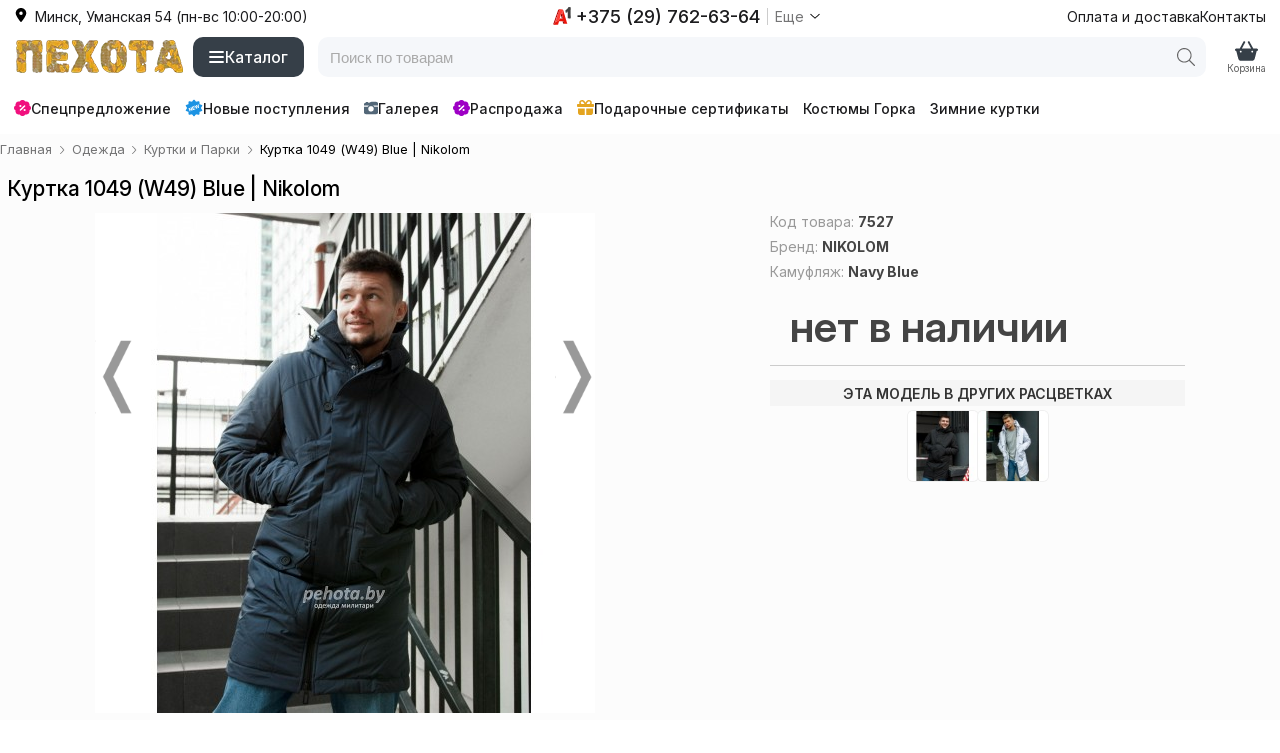

--- FILE ---
content_type: text/css; charset=UTF-8
request_url: https://pehota.by/style-20260126.css
body_size: 9968
content:
.mfp-bg{top:0;left:0;width:100%;height:100%;z-index:1042;overflow:hidden;position:fixed;background:#fff}.mfp-wrap{top:0;left:0;width:100%;height:100%;z-index:1043;position:fixed;outline:none !important;-webkit-backface-visibility:hidden}.mfp-container{text-align:center;position:absolute;width:100%;height:100%;left:0;top:0;padding:0 8px;-webkit-box-sizing:border-box;-moz-box-sizing:border-box;box-sizing:border-box}.mfp-container:before{content:'';display:inline-block;height:100%;vertical-align:middle}.mfp-align-top .mfp-container:before{display:none}.mfp-content{position:relative;display:inline-block;vertical-align:middle;margin:0 auto;text-align:left;z-index:1045}.mfp-inline-holder .mfp-content,.mfp-ajax-holder .mfp-content{width:100%;cursor:auto}.mfp-ajax-cur{cursor:progress}.mfp-zoom-out-cur,.mfp-zoom-out-cur .mfp-image-holder .mfp-close{cursor:-moz-zoom-out;cursor:-webkit-zoom-out;cursor:zoom-out}.mfp-zoom{cursor:pointer;cursor:-webkit-zoom-in;cursor:-moz-zoom-in;cursor:zoom-in}.mfp-auto-cursor .mfp-content{cursor:auto}.mfp-close,.mfp-arrow,.mfp-preloader,.mfp-counter{-webkit-user-select:none;-moz-user-select:none;user-select:none}.mfp-loading.mfp-figure{display:none}.mfp-hide{display:none !important}.mfp-preloader{color:#cccccc;position:absolute;top:50%;width:auto;text-align:center;margin-top:-0.8em;left:8px;right:8px;z-index:1044}.mfp-preloader a{color:#cccccc}.mfp-preloader a:hover{color:white}.mfp-s-ready .mfp-preloader{display:none}.mfp-s-error .mfp-content{display:none}button.mfp-close,button.mfp-arrow{overflow:visible;cursor:pointer;background:transparent;border:0;-webkit-appearance:none;display:block;outline:none;padding:0;z-index:1046;-webkit-box-shadow:none;box-shadow:none}button::-moz-focus-inner{padding:0;border:0}.mfp-close{width:44px;height:44px;line-height:44px;position:absolute;right:0;top:0;text-decoration:none;text-align:center;opacity:0.65;filter:alpha(opacity=65);padding:0 0 18px 10px;color:white;font-style:normal;font-size:60px;font-family:Arial,Baskerville,monospace}.mfp-close:hover,.mfp-close:focus{opacity:1;filter:alpha(opacity=100)}.mfp-close:active{top:1px}.mfp-close-btn-in .mfp-close{color:#333333}.mfp-image-holder .mfp-close,.mfp-iframe-holder .mfp-close{color:#000;right:0;text-align:right;padding-right:6px;width:100%;position:fixed}.mfp-counter{position:absolute;top:0;right:0;color:#cccccc;font-size:12px;line-height:18px}.mfp-arrow{position:absolute;opacity:0.65;filter:alpha(opacity=65);margin:0;top:50%;margin-top:-55px;padding:0;width:90px;height:110px;-webkit-tap-highlight-color:rgba(0,0,0,0)}.mfp-arrow:active{margin-top:-54px}.mfp-arrow:hover,.mfp-arrow:focus{opacity:1;filter:alpha(opacity=100)}.mfp-arrow:before,.mfp-arrow:after,.mfp-arrow .mfp-b,.mfp-arrow .mfp-a{content:'';display:block;width:0;height:0;position:absolute;left:0;top:0;margin-top:35px;margin-left:35px;border:medium inset transparent}.mfp-arrow:after,.mfp-arrow .mfp-a{border-top-width:13px;border-bottom-width:13px;top:8px}.mfp-arrow:before,.mfp-arrow .mfp-b{border-top-width:21px;border-bottom-width:21px;opacity:0.7}.mfp-arrow-left{left:0}.mfp-arrow-left:after,.mfp-arrow-left .mfp-a{border-right:17px solid white;margin-left:31px}.mfp-arrow-left:before,.mfp-arrow-left .mfp-b{margin-left:25px;border-right:27px solid #3f3f3f}.mfp-arrow-right{right:0}.mfp-arrow-right:after,.mfp-arrow-right .mfp-a{border-left:17px solid white;margin-left:39px}.mfp-arrow-right:before,.mfp-arrow-right .mfp-b{border-left:27px solid #3f3f3f}.mfp-iframe-holder{padding-top:40px;padding-bottom:40px}.mfp-iframe-holder .mfp-content{line-height:0;width:100%;max-width:900px}.mfp-iframe-holder .mfp-close{top:-40px}.mfp-iframe-scaler{width:100%;height:0;overflow:hidden;padding-top:56.25%}.mfp-iframe-scaler iframe{position:absolute;display:block;top:0;left:0;width:100%;height:100%;box-shadow:0 0 8px rgba(0,0,0,0.6);background:black}img.mfp-img{width:auto;max-width:100%;height:auto;display:block;line-height:0;-webkit-box-sizing:border-box;-moz-box-sizing:border-box;box-sizing:border-box;margin:0 auto}.mfp-figure{line-height:0}.mfp-figure::after{content:'';position:absolute;left:0;top:40px;bottom:40px;display:block;right:0;width:auto;height:auto;z-index:-1}.mfp-figure small{color:#bdbdbd;display:block;font-size:12px;line-height:14px}.mfp-figure figure{margin:0}.mfp-bottom-bar{margin-top:-36px;position:absolute;top:100%;left:0;width:100%;cursor:auto}.mfp-title{text-align:left;line-height:18px;color:#f3f3f3;word-wrap:break-word;padding-right:36px}.mfp-image-holder .mfp-content{max-width:100%}.mfp-gallery .mfp-image-holder .mfp-figure{cursor:pointer}@media screen and (max-width:800px) and (orientation:landscape),screen and (max-height:300px){.mfp-img-mobile .mfp-image-holder{padding-left:0;padding-right:0}.mfp-img-mobile img.mfp-img{padding:0}.mfp-img-mobile .mfp-figure:after{top:0;bottom:0}.mfp-img-mobile .mfp-figure small{display:inline;margin-left:5px}.mfp-img-mobile .mfp-bottom-bar{background:rgba(0,0,0,0.6);bottom:0;margin:0;top:auto;padding:3px 5px;position:fixed;-webkit-box-sizing:border-box;-moz-box-sizing:border-box;box-sizing:border-box}.mfp-img-mobile .mfp-bottom-bar:empty{padding:0}.mfp-img-mobile .mfp-counter{right:5px;top:3px}.mfp-img-mobile .mfp-close{top:0;right:0;width:35px;height:35px;line-height:35px;background:rgba(0,0,0,0.6);position:fixed;text-align:center;padding:0}}@media all and (max-width:900px){.mfp-arrow{-webkit-transform:scale(0.75);transform:scale(0.75)}.mfp-arrow-left{-webkit-transform-origin:0;transform-origin:0}.mfp-arrow-right{-webkit-transform-origin:100%;transform-origin:100%}.mfp-container{padding-left:6px;padding-right:6px}}.mfp-ie7 .mfp-img{padding:0}.mfp-ie7 .mfp-bottom-bar{width:600px;left:50%;margin-left:-300px;margin-top:5px;padding-bottom:5px}.mfp-ie7 .mfp-container{padding:0}.mfp-ie7 .mfp-content{padding-top:44px}.mfp-ie7 .mfp-close{top:0;right:0;padding-top:0}.flex-container a:active,.flexslider a:active,.flex-container a:focus,.flexslider a:focus{outline:none}.slides,.flex-control-nav,.flex-direction-nav{margin:0;padding:0;list-style:none}.flexslider{margin:0;padding:0}.flexslider .slides > li{display:none;-webkit-backface-visibility:hidden}.flexslider .slides img{width:100%;display:block}.flex-pauseplay span{text-transform:capitalize}.slides:after{content:".";display:block;clear:both;visibility:hidden;line-height:0;height:0}html[xmlns] .slides{display:block}* html .slides{height:1%}.no-js .slides > li:first-child{display:block}.flexslider{margin:0;position:relative;zoom:1}.flex-viewport{max-height:2000px;-webkit-transition:all 1s ease;-moz-transition:all 1s ease;transition:all 1s ease}.loading .flex-viewport{max-height:300px}.flexslider .slides{zoom:1}.carousel li{margin-right:5px}.flex-direction-nav{*height:0}.flex-direction-nav a{width:50px;height:100px;margin:-40px 0 0;display:block;position:absolute;top:50%;z-index:10;cursor:pointer;text-indent:-9999px;opacity:0;-webkit-transition:all .3s ease}.flex-direction-nav .flex-next{background-image:url("/i/css/images/ms-next.png");background-position:100% 0;opacity:0.4;right:15px;z-index:1}.flex-direction-nav .flex-prev{background-image:url("/i/css/images/ms-prev.png");background-position:100% 0;opacity:0.4;left:15px;z-index:1}.flex-direction-nav .flex-next:hover,.flex-direction-nav .flex-prev:hover{opacity:0.7}.flexslider:hover .flex-next{opacity:0.8;right:5px}.flexslider:hover .flex-prev{opacity:0.8;left:5px}.flexslider:hover .flex-next:hover,.flexslider:hover .flex-prev:hover{opacity:1}.flex-direction-nav .flex-disabled{opacity:.3!important;filter:alpha(opacity=30);cursor:default}.flex-control-nav{width:100%;position:absolute;bottom:1em;text-align:center}.flex-control-nav li{margin:0 6px;display:inline-block;zoom:1;*display:inline}.flex-control-paging li a{width:11px;height:11px;display:block;background:#666;background:rgba(0,0,0,0.5);cursor:pointer;text-indent:-9999px;-webkit-border-radius:20px;-moz-border-radius:20px;-o-border-radius:20px;border-radius:20px;box-shadow:inset 0 0 3px rgba(0,0,0,0.3)}.flex-control-paging li a:hover{background:#333;background:rgba(0,0,0,0.7)}.flex-control-paging li a.flex-active{background:#000;background:rgba(0,0,0,0.9);cursor:default}.flex-control-thumbs{margin:5px 0 0;position:static;overflow:hidden}.flex-control-thumbs li{width:25%;float:left;margin:0}.flex-control-thumbs img{width:100%;display:block;opacity:.7;cursor:pointer}.flex-control-thumbs img:hover{opacity:1}.flex-control-thumbs .flex-active{opacity:1;cursor:default}@media screen and (max-width:860px){.flex-direction-nav .flex-prev{opacity:1;left:0}.flex-direction-nav .flex-next{opacity:1;right:0}}.df{display:flex !important}.b{font-weight:600}.fse-08{font-size:.8em}.fse-09{font-size:.9em}.fse-10{font-size:1em}.fse-11{font-size:1.1em}.fse-12{font-size:1.2em}.fse-13{font-size:1.3em}.fse-14{font-size:1.4em}.fse-15{font-size:1.5em}.fse-16{font-size:1.6em}.fse-17{font-size:1.7em}.fse-18{font-size:1.8em}.fse-19{font-size:1.9em}.fse-20{font-size:2em}.tac{text-align:center !important}.tal{text-align:left !important}.tar{text-align:right !important}.curp{cursor:pointer}.c-w{color:#FFFFFF}.c-b{color:#000000}.c-bl{color:var(--font-color-blue)}.c-g{color:#666666}.c-g1{color:#9F9F9F}.c-gr,.c-green{color:#4D9901}.c-y,.c-yellow{color:#FDD835}.c-o,.c-orange{color:#FF7100}.c-p,.c-purple{color:#6A1B9A}.c-i,.c-indigo{color:#283593}.c-r{color:var(--font-color-red) !important}.c-r-2{color:var(--font-color-red-2) !important}.bg-tr{background-color:transparent !important}.bg-lg{background-color:var(--bg-color-light-grey)}.bg-l-r{background-color:var(--bg-color-light-red)}.bg-g{background-color:#eaeaea}.bg-g1{background-color:#FAFAFA}.bg-g2{background-color:#FDFDFD}.br-02{border-radius:.2em !important}.br-03{border-radius:.3em !important}.br-05{border-radius:.5em !important}.p-05{padding:.5em !important}.m-02{margin:.2em !important}.m-05{margin:.5em !important}.m-05-0{margin:.5em 0 !important}.m-1-0{margin:1em 0 !important}.ml-a{margin-left:auto !important}.mr-a{margin-right:auto !important}.mr-05{margin-right:.5em !important}.ml-05{margin-left:.5em !important}.mt-01{margin-top:.1em !important}.mt-02{margin-top:.2em !important}.mt-03{margin-top:.3em !important}.mt-05{margin-top:.5em !important}.mt-1{margin-top:1em !important}.mt-15{margin-top:1.5em !important}.mt-2{margin-top:2em !important}.mb-05{margin-bottom:.5em !important}.mb-1{margin-bottom:1em !important}.mb-15{margin-bottom:1.5em !important}.mb-2{margin-bottom:2em !important}.pr{position:relative}.db{display:block}.dotted{border-bottom:1px dotted;color:inherit;text-decoration:none}.tdn{text-decoration:none}.c1{background-color:#555}.c2{background-color:#fcfcfc}.btn-red,.btn-green{padding:.2em .5em;border-radius:.5em}.btn-red{background-color:var(--bg-color-light-red);color:var(--font-color-red) !important}.btn-green{background-color:var(--bg-color-light-green);color:var(--font-color-green) !important}.d__right-menu *{-webkit-tap-highlight-color:transparent;-webkit-user-select:none;user-select:none}.bg-blue{background-color:#0173a8}.bg-purpl{background-color:#7200bb}.bg-orange{background-color:#E4A41F}.bg-green{background-color:#298900}.bg-black{color:#fff !important;text-decoration:none;background-color:#21272D;padding:.2em .5em .4em;border-radius:.1em}.d__cart.active{position:relative;cursor:pointer}.d__cart .count-cart{display:none}.d__cart.active .count-cart{position:absolute;top:-5px;z-index:1;background-color:var(--font-color-red);border-radius:18px;height:18px;text-align:center;left:calc(50% + 5px);color:#fff;font-size:11px;cursor:pointer;display:flex;align-items:center;justify-content:center;padding:3px;min-width:18px}.box-loaction:hover{background-color:rgba(0,0,0,0.4);color:#eee}.search > div.active input{max-width:50%;min-width:286px;display:block;border-radius:.2em;color:#222;padding:.5em;margin:.2em 0;background:#fcfcfc}.search > div:hover .search-button,.search > div.active .search-button{background:rgba(0,0,0,.4)}.search-res{background-color:#444;display:none;position:absolute;right:0;width:320px;z-index:10;top:40px}.list-search{margin:0;box-shadow:0 0 3px 0 #333}.list-search .lli div{width:320px}.list-search .lli div:hover{background-color:rgba(255,255,255,0.95)}.list-search .lli div{background-color:#fff;margin:1px 0;padding:3px}.breadcrumb a:hover{color:#1c1c1e}.catalog-block{display:flex;justify-content:space-between;overflow:hidden}.left{display:none}.right{position:relative;display:flex;flex-direction:column;width:100%}.lli div{background-color:rgba(255,255,255,0.5);margin:3px 0;padding:3px}.lli div:hover{background-color:rgba(255,255,255,0.95);box-shadow:0 0 0 1px rgba(0,0,0,0.3) inset}.lli a{display:block;font-size:0.9em;overflow:hidden;position:relative;text-decoration:none}.lli .header,.lli2 .header{background-color:#363F48 !important;color:#fff;font-weight:bold;margin:1.5em 0 .5em;padding:.2em .8em;border-radius:.2em}.lli img{float:left;height:70px;margin-right:5%}.lli .title,.lli .price{line-height:1.2em;margin:0;display:block}.lli .price{bottom:0.2em;color:#000;padding:0.1em 0.5em 0.1em;font-size:0.9rem}.lli .price small{font-size:.7em}.lli .price sup{font-size:.7em}.lli-sub{padding:0 10px 0 0;text-align:right}.lli2 div{background-color:rgba(255,255,255,0.5);margin:5px 0;padding:1px}.lli2 div:hover{background-color:rgba(255,255,255,0.7);box-shadow:0 0 0 1px rgba(0,0,0,0.5) inset}.lli2 a{display:block;font-size:0.84em;overflow:hidden;position:relative;text-decoration:none}.lli2 .title{background-color:rgba(0,0,0,0.5);bottom:0;color:#FFFFFF;font-size:14px;left:0;padding:10px 0;position:absolute;text-align:center;width:100%}.lli2 a:hover .title{background-color:rgba(0,0,0,0.9)}.lli2 .price{background-color:#CA4A3C;color:#FFFFFF;margin:0;padding:0.1em 0.5em 0.1em;position:absolute;right:0;text-shadow:0 1px rgba(0,0,0,0.3);top:0;font-size:1.3rem;border-radius:0.2em}.lli2 .price small{font-size:.7em}.lli2 .price sup{font-size:.7em}.page-left{float:left;margin:1em 1% 1em 0;position:relative;width:76%}.main-left{float:left;margin:1em 0.5%;position:relative;width:99%}.main-slider{margin-bottom:1em;position:relative;width:100%}.text h2{margin:1.2em 0 1em;font-weight:500}.text h3{margin:1.2em 0 1em}.text p{font-size:14px;line-height:150%;margin:.5em 0}.sort-bar{position:relative}.list-orderby{display:none;flex-direction:column;position:absolute;z-index:11;background-color:var(--color-gray-3);color:var(--color-black-1);border-radius:10px;padding:1em 0;margin-top:.2rem;border:1px solid #c3dbff}.show-list-orderby .list-orderby{display:flex}.list-orderby span{padding:.3em 2em .3em 2.4em;white-space:nowrap}.list-orderby .noactive{cursor:pointer}.list-orderby .noactive:hover{background-color:rgba(0,0,0,.05)}.list-orderby .active{font-weight:600;position:relative}.list-orderby .active::before{width:12px;height:15px;content:'';display:block;position:absolute;top:7px;left:16px;background:url("data:image/svg+xml,%3C%3Fxml%20version%3D%221.0%22%20encoding%3D%22utf-8%22%3F%3E%0A%3C!DOCTYPE%20svg%20PUBLIC%20%22-%2F%2FW3C%2F%2FDTD%20SVG%201.1%2F%2FEN%22%20%22http%3A%2F%2Fwww.w3.org%2FGraphics%2FSVG%2F1.1%2FDTD%2Fsvg11.dtd%22%3E%0A%3Csvg%20version%3D%221.1%22%0A%09%20xmlns%3D%22http%3A%2F%2Fwww.w3.org%2F2000%2Fsvg%22%20xmlns%3Axlink%3D%22http%3A%2F%2Fwww.w3.org%2F1999%2Fxlink%22%20x%3D%220%22%20y%3D%220%22%20viewBox%3D%220%200%2017%2020%22%0A%09%20enable-background%3D%22new%200%200%2017%2020%22%20xml%3Aspace%3D%22preserve%22%3E%0A%3Cpath%20fill%3D%22%23000000%22%20d%3D%22M5.6%2C19.4L17%2C1.9l-1.7-1L5.4%2C16.1l-4-4.7L0%2C12.9L5.6%2C19.4z%22%2F%3E%0A%3C%2Fsvg%3E%0A") 0 0/100% auto no-repeat}.list-item [data-url]:hover{z-index:11}.list-item .title a{color:#111;text-decoration:none}.list-item .not-available .title a{color:#b5b2b2}.list-item .not-available .image::after{content:"";background-color:#ffffffad;display:block;position:absolute;width:100%;height:100%;top:0}.list-item .order.not-available::before{content:"нет в наличии";font-size:.9em;color:#888}.list-item .order.expected::before{content:"ожидается";font-size:.9em;color:#888}.list-item [data-url]:hover .sizes{display:flex;flex-wrap:wrap;gap:.6em;position:absolute;top:100%;left:0;right:0;background:white;padding:1em;margin-top:-1em;box-shadow:0 4px 8px rgba(0,0,0,0.1);border-radius:0 0 10px 10px;border:1px solid #f1f8ff;border-top:none}.list-item .size{background-color:#f1f1f1;padding:0 .4em;border-radius:.2em}.page-num{border-top:1px solid #ccc;clear:both;display:flex;justify-content:center;margin-bottom:20px;padding-top:8px;text-align:center;display:none}.page-num a,.page-num span{display:inline-block;font-weight:600;margin:0 5px;padding:5px 10px;text-decoration:none}.page-num span{color:#ffffff;padding:4px 10px;background-color:#333}.page-num a{background-color:#e9e9e9;color:#555;padding:4px 10px}.page-num a:hover{background-color:#ccc}.comments,.like-item{clear:both;margin:2em 0}.comments header,.like-item header,.header-h2,.comments .header,.like-item .header{margin-bottom:5px;overflow:hidden;width:100%;padding:0}.comments header span,.like-item header span,.comments .header span,.like-item .header span,.header-h2 span{background-color:#f5f5f5;color:#333;display:block;font-weight:600;padding:5px 20px 4px;text-align:center;text-transform:uppercase}.item-info .text ul li,.text ul li{background:url("/i/css/images/ul.png") no-repeat scroll 0 10px rgba(0,0,0,0);line-height:140%;margin:5px 0;padding-left:20px}.like-item{display:flex;flex-wrap:wrap;justify-content:space-around}.like-item .d-item{background-color:#ffffff;margin:0.5em;min-width:150px;padding:0.6em 2em 1em;width:100px}.like-item .d-item:hover{box-shadow:0 0 0 1px #999c9c inset}.like-item .d-item a{display:flex;position:relative;text-decoration:none;flex-direction:column}.like-item .d-item img{}.like-item .title{background-color:rgba(255,255,255,0.75);color:#555555;font-size:0.9em;height:3.7em;line-height:1.2em;margin:0.5em 0 2em;overflow:hidden}.like-item .price{background-image:linear-gradient(rgba(255,255,255,0),#FFFFFF 1em);display:block;font-size:1rem;padding:1em 0 0;position:absolute;top:80%;width:100%;text-align:center}.like-item .price span{background-color:#B22F00;color:#FFFFFF;float:right;line-height:1em;margin:0;padding:0.3em 0.5em 0.2em;text-shadow:0 1px rgba(0,0,0,0.3);top:80%}.like-item .price span .dodenom{display:block;float:none;font-size:0.8em}.like-item .price span strong{font-size:1.1em}.comments section{background-color:#fcfbfa;border-bottom:1px solid #eeeeee;border-radius:2px;clear:both;margin:1em 0;overflow:hidden;padding:10px 1%}.comments .author{display:block;float:left;font-weight:600}.comments .date{color:#888888;display:block;float:right;font-size:0.9em;margin-right:1em}.comments p{clear:both;display:block;margin:2em 0 1em 10%}.comments .add-comments{background-color:#B22F00;color:#FFFFFF;float:right;font-size:0.85em;margin:1em 0;padding:0.5em 1em;text-align:center;text-transform:uppercase;border:1px solid rgba(0,0,0,0);text-shadow:0 1px rgba(0,0,0,0.3);border-radius:.2em}.comments .add-comments:hover{border:1px solid #B0281A;background-color:#C53727;box-shadow:0 1px 1px rgba(0,0,0,0.2)}.cart-message,.otzyv-box{background-color:#fff;border:4px solid #e8cd76;display:block;left:50%;margin-left:-150px;overflow:auto;padding:20px;position:fixed;top:35%;width:300px;z-index:999;border-radius:10px}.otzyv-box{height:auto;margin-left:-365px;padding:20px;position:absolute;top:20%;width:730px;z-index:999}.otzyv-box{margin-left:-160px;padding:10px;position:fixed;width:320px}.otzyv-box input,.otzyv-box textarea{border:1px solid #DCDCDC;padding:3px 5px;width:100%}.cart_box{overflow:hidden}.cart_box th{border-bottom:1px solid #EFCBCB;font-size:14px;font-weight:600}.cart_box td{border-top:1px solid #DCDCDC;padding:8px}.close_box{background:url("/i/css/images/ico.png") no-repeat scroll 0 -200px rgba(0,0,0,0);display:block;height:15px;margin:0 auto;text-indent:-9999px;width:15px}.send_otzyv{background-color:#21272D;border:1px solid rgba(0,0,0,0);color:#FFFFFF;float:left;font-size:0.85em;margin:1em 0;padding:0.5em 1em;text-align:center;text-shadow:0 1px rgba(0,0,0,0.3);text-transform:uppercase}.send_order:hover,.send_otzyv:hover{background-color:#363F48;box-shadow:0 1px 1px rgba(0,0,0,0.2)}.footer{background-color:#181F26;margin-top:3em}.footer,.footer a{color:#f4f4f4;line-height:180%}.sex-0{color:#328900 !important}.sex-1{color:#333 !important}.sex-2{color:#D34332 !important}.bottom-panel{bottom:0;position:fixed;width:100%;z-index:10}.bottom-cart{background-color:#B22F00;box-shadow:0 0 3px 0 rgba(0,0,0,0.3) inset;left:0;position:absolute;top:-39px;width:20%}.bottom-cart:hover{background-color:#C53727}.show-cart{background:url("/i/css/images/ico.png") no-repeat scroll 20px -478px rgba(0,0,0,0);color:#FFFFFF !important;display:block;padding:0.8em 2em 0.8em 4em;text-decoration:none;text-shadow:0 1px rgba(0,0,0,0.3)}.bottom-chat{background-color:#D87E00;box-shadow:0 0 3px 0 rgba(0,0,0,0.3) inset;left:0;position:absolute;top:-34px;width:20%}.bottom-chat:hover{background-color:#AF7421}.show-chat{color:#FFFFFF !important;display:block;padding:8px 20%;text-decoration:none;text-shadow:0 1px rgba(0,0,0,0.3)}.razmer th,.table th{background-color:#333;border-right:1px solid;color:#fff;padding:5px;text-align:center}.razmer{width:100%}.razmer tr:nth-child(2n+1) td,.table tr:nth-child(2n+1) td{background-color:#fff}.razmer tr:nth-child(2n) td,.table tr:nth-child(2n) td{background-color:#eee}.table caption{background-color:#eaeaea;color:#333;font-weight:600;padding:5px 20px 4px;text-align:center;text-transform:uppercase}.table td,.razmer td{padding:2px 10px 7px}.razmer td{text-align:center}.table td strong{color:#333;font-size:14px}.table-scroller{max-width:100%;overflow-y:hidden;overflow-x:auto}.sku-d table{width:100% !important;max-width:100%}.sku-d table tr:nth-child(2n+1) > *{background-color:#eee}.sku-d table tr:nth-child(2n) > *{background-color:#fff}.sku-d table td,.sku-d table th{padding:.7em;border:1px solid #ccc}.alert-nalichie,.alert-akcii{clear:both;text-align:center}.alert-nalichie > div,.alert-akcii > div{background-color:#f9f4e2;color:#222;display:inline-block;line-height:1.5;margin-top:10px;max-width:415px;overflow:hidden;padding:10px 15px;text-align:center;text-transform:uppercase}.alert-akcii > div{background-color:#333333;color:#fff;text-transform:none}.alert-akcii > div strong{text-shadow:0px 0px 10px rgb(0,0,0);color:rgb(255,140,127);text-transform:uppercase}.listGroupeTag.show{height:auto}.listGroupeTag.show .toggle-all-tag.hide{display:flex}.listGroupeTag.bottom{margin-bottom:2.5em}.listGroupeTag > a:hover,.listGroupeTag > span{background-color:var(--color-black-2);color:#fff}.listGroupeTag > span{order:-1}.listGroupeTag .toggle-all-tag{position:absolute;right:0;padding:.4em;background:var(--color-gray-2);top:0;border-radius:10px;display:flex;align-items:center;border:1px solid #c3dbff;cursor:pointer}.listGroupeTag.show .toggle-all-tag svg{transform:rotate(180deg)}.listGroupeSku{display:flex;flex-wrap:wrap;line-height:2em;margin:2em 1em}.listGroupeSku a{background-color:#fff;background-position:left center;background-repeat:no-repeat;background-size:50px auto;border-radius:4px;color:#222;font-size:16px;margin:2px 5px;padding:11px;text-decoration:none;text-shadow:0 2px 2px rgba(255,255,255,0.6)}.listGroupeSku a.imageTag{padding:11px 11px 11px 60px}a.page-kostyum-gorka{background-image:url("/images/p/kostyum-gorka_100.png");padding:11px 11px 11px 60px}.listGroupeSku a:hover{box-shadow:0 0 0 1px #ccc inset,0 0 3px 0 rgba(0,0,0,0.03)}.tableRazmer{position:relative}.showTableRazmer{background-color:#333;display:inline-block;margin:5px 0;padding:5px 10px}.showTableRazmer em{background-image:url("/i/css/images/sprite.png");background-position:14px 0;display:block;height:15px;margin-top:3px;position:absolute;width:13px}.showTableRazmer span{border-bottom:1px dotted;color:#fff;cursor:pointer;font-size:14px;margin-left:20px}.tableRaz{background-color:#fff;border:3px solid #e8cd76;display:none;padding:5px;position:absolute;top:0;z-index:1}.closeTableRaz{text-align:right}.closeTableRaz span,.adressMagazin span{border-bottom:1px dotted;color:#B22F00;cursor:pointer}.showAdressMagazin{border-bottom:1px dotted;color:rgb(228,164,31);cursor:pointer}.adress-box .adressMagazin{background-color:#f7f4ef;border:4px solid #e8cd76;display:none;right:0;position:absolute;top:40px;width:310px;z-index:111}.adress-box-mobile .adressMagazin{background-color:#f7f4ef;border:4px solid #20262c;display:none;right:0;position:absolute;top:40px;width:310px;z-index:111}.footer-box{align-items:flex-start;display:flex;flex-wrap:wrap;justify-content:space-between;padding:20px 5px}.footer-box > div{margin:0 1em}.footer-box .f-title{width:100%;font-size:1.2em;margin-bottom:.5em;color:#eee}.itemKomplekt{margin:20px 0 0;max-width:415px}.itemKomplekt header{border-bottom:2px solid #ddd;margin-bottom:5px;overflow:hidden;width:100%}.itemKomplekt header > span{background-color:#eaeaea;color:#333;display:block;font-weight:600;padding:5px 20px 4px;text-align:center;text-transform:uppercase}.itemKomplekt > div{cursor:pointer;display:flex;padding:1px}.itemKomplekt > div:nth-child(2n + 1){background-color:#F3F0EB}.itemKomplekt > div:hover{background-color:rgba(0,0,0,.035)}.itemKomplekt > div a{}.itemKomplekt div img{height:100px;width:100px}.itemKomplekt > div > span{line-height:130%;margin:10px}.itemKomplekt > div > span > span.price{color:#b22f00;font-size:1.2rem;display:block;margin:1rem 0}.right ol{counter-reset:myCounter;margin-left:0;padding-left:5px}.right ol li{line-height:1.5em;list-style:outside none none;margin:0.45em 0;padding-left:2.5em;position:relative}.right ol li::before{background:#363f48 none repeat scroll 0 0;border-radius:.3em;color:#fff;content:counter(myCounter,decimal);counter-increment:myCounter;height:1.4em;left:0;line-height:1.4em;padding:0;position:absolute;text-align:center;top:0;width:1.4em;z-index:1}.contact-phone-footer div{margin-bottom:.5em}.contact-phone-footer a{text-decoration:none}.subscrib input{background-color:rgb(43,50,57);padding:5px;color:rgb(204,204,204);border:1px solid rgb(73,86,99)}.subscrib button{color:rgb(221,221,221);background-color:rgb(43,50,57);border:1px solid rgb(73,86,99);padding:5px}.subscrib button:hover{color:rgb(221,221,221);background-color:rgb(55,55,55);border:1px solid rgb(119,119,119);padding:5px}.subscrib-title{font-size:18px;margin-bottom:10px;text-align:center}.foot-menu{display:flex}.foot-menu ul{margin:0 15px}.footer-map{min-height:350px;display:none}.newsList{display:flex;flex-wrap:wrap;justify-content:space-around;margin-bottom:20px;width:100%}.newsList > a{background-color:rgba(255,255,255,0.5);padding:10px 1%;text-decoration:none;width:33%;margin-bottom:10px;position:relative}.newsList > a > div{color:#888;margin:10px 0}.newsList > a > img{width:100%;height:auto}.newsList > a > h3{color:#333;margin:10px 0}.newsList > a:hover{box-shadow:0 0 0 1px rgba(0,0,0,0.3) inset;background-color:rgba(255,255,255,0.7)}.newsList div.akciiEnd{background-color:rgba(255,255,255,0.4);background-image:url("/i/css/images/akciiEnd.png");background-position:50% center;background-repeat:no-repeat;background-size:90% auto;height:100%;left:0;margin:0;position:absolute;top:0;width:100%}.akciiList > a{width:48%}.text ul,.text ol{font-size:14px;margin:1em 0}.camColor{display:inline-block;padding:10px 20px}.camColor.yellow{background-color:#F7DF95}.closeTableMagazin{text-align:right}.adressMagazin > div{padding:10px}.procent{background-color:rgba(255,255,255,0.8);background-repeat:no-repeat;background-size:auto 100%;border-radius:.3em 0 0 .3em;color:#b22f00;font-size:1.8em;padding:.5em .3em}.stiker-snow{background-color:rgba(255,255,255,0.77);border-radius:2em;display:flex;align-items:center;margin:.5em}.stiker-snow svg{font-size:4em;fill:#1c93e3}.item-ic .stiker-af{font-size:1.6em;border-radius:.2em;max-width:320px;line-height:1.2}.list-item > div:hover .stiker-af{background-color:#FF5619;color:#fff}.c-top-line .w{position:relative}.line-2{position:relative;display:flex;justify-content:space-between}.socseti-box{display:flex;flex-wrap:wrap;align-items:center}.socseti-box > div{width:100%;margin-bottom:.5em}.socseti-box > a{fill:#fff;margin-right:.1em;text-decoration:none}.socseti-box > a:hover{fill:#aaa}.socseti-box svg{fill:inherit;height:30px;width:39px;transition:.2s}.button-close-mobile{position:absolute;top:.5em;right:1em;height:2.5em;width:2.5em;text-align:center;outline:none;-webkit-appearance:none;padding:0;background-color:#fff;line-height:.8rem;border:none}.button-close-mobile::before{content:'';position:absolute;background:url("data:image/svg+xml;charset=utf-8,%3Csvg xmlns='http://www.w3.org/2000/svg' viewBox='0 0 5.242 5.242'%3E%3Cpath fill='none' stroke='%23000' stroke-linecap='round' stroke-linejoin='round' stroke-miterlimit='10' d='M.5.5l4.242 4.242M.5 4.742L4.742.5'/%3E%3C/svg%3E") no-repeat;background-size:100%;background-position:50%;width:1em;height:1em;left:50%;top:50%;-webkit-transform:translate(-50%,-50%);transform:translate(-50%,-50%)}.button-close-mobile::after{content:'';position:absolute;width:100%;height:100%;top:-1px;left:-1px;border:1px solid rgba(0,0,0,.14);border-radius:3rem;-webkit-transform:scale(1);transform:scale(1);transition:-webkit-transform .15s ease-out;transition:transform .15s ease-out,-webkit-transform .15s ease-out}.listBrandInCategory{display:flex;flex-wrap:wrap;position:relative}.listBrandInCategory .active.red-active{background-color:var(--color-black-2);color:#fff;fill:#fff}.listBrandInCategory .boxBrand{background-color:var(--color-gray-3);border-radius:10px;display:none;min-width:100%;padding:0.7rem 0;position:absolute;right:0;top:1.9rem;z-index:999999;border:1px solid #c3dbff}.listBrandInCategory.active .boxBrand{display:block}.listBrandInCategory.active svg{transform:rotate(180deg)}.listBrandInCategory .boxBrand div{padding:.3em .8em}.listBrandInCategory .boxBrand div span{white-space:nowrap}.listBrandInCategory .boxBrand div:hover span{color:#757576}.div-toTop{position:fixed;bottom:10px;right:10px;display:none;z-index:9999}.div-toTop > div{display:flex;align-items:flex-end}.div-toTop .form-message-error{margin-right:.5em;line-height:1.2;background-color:#2b3239;color:#fff;padding:.4em .5em;border-radius:7px;cursor:pointer;display:flex;align-items:center}.div-toTop .form-message-error:hover{background-color:#181f26}.div-toTop .form-message-error svg{fill:#DA6767;font-size:1.6em}.div-toTop .form-message-error > div{display:none;margin-left:.5em}.div-toTop .form-message-error:hover > div{display:flex}.toTop{background-color:var(--color-gray-2);text-align:center;padding:0 10px;cursor:pointer;border-radius:10px}.toTop:hover{background-color:var(--color-gray-3)}.toTop svg{font-size:3em;transform:rotate(180deg);fill:var(--font-color)}.load-list-button,.load-list-item,.load-list-item-json{background:transparent;text-align:center;padding:.5em 1em;cursor:pointer;color:#fff !important;font-size:1.4em;border-radius:2px;display:inline-flex;margin:1em auto;text-decoration:none}.load-list-button .fa,.load-list-item .fa,.load-list-item-json .fa{margin-right:.5em}.video-box{margin:0 auto;max-width:720px;position:relative}.video{position:relative;padding-bottom:56.25%;height:0;overflow:hidden}.video iframe,.video object,.video embed{position:absolute;top:0;left:0;width:100%;height:100%}.video-box-shorts{margin:0 auto;max-width:360px;position:relative}.video-box-shorts .video{position:relative;padding-bottom:177.78%;height:0;overflow:hidden;border-radius:8px}.video-box-shorts .video iframe,.video-box-shorts .video object,.video-box-shorts .video embed{position:absolute;top:0;left:0;width:100%;height:100%}.payment-icons{display:flex;align-items:center;flex-wrap:wrap}.payment-icons .payment-icon{display:inline-flex;background-image:url(/i/css/images/payments.png);height:40px;width:100px;background-size:100%}.payment-icons .payment-icon:not(:last-child){margin-right:1rem}.payment-icons .payment-icon.payment-icon-belcard{display:inline-block;vertical-align:middle;width:47px;height:64px;background:transparent url(/i/css/images/payments.png) no-repeat center 0}.payment-icons .payment-icon.payment-icon-visa{display:inline-block;vertical-align:middle;width:92px;height:29px;background:transparent url(/i/css/images/payments.png) no-repeat center -74px}.payment-icons .payment-icon.payment-icon-verified-visa{display:inline-block;vertical-align:middle;width:83px;height:35px;background:transparent url(/i/css/images/payments.png) no-repeat center -113px}.payment-icons .payment-icon.payment-icon-bepaid{display:inline-block;vertical-align:middle;width:143px;height:34px;background:transparent url(/i/css/images/payments.png) no-repeat center -158px}.payment-icons .payment-icon.payment-icon-mastercard{display:inline-block;vertical-align:middle;width:80px;height:49px;background:transparent url(/i/css/images/payments.png) no-repeat center -202px}.payment-icons .payment-icon.payment-icon-mc-secure-code{display:inline-block;vertical-align:middle;width:103px;height:37px;background:transparent url(/i/css/images/payments.png) no-repeat center -261px}.payment-icons .payment-icon.payment-icon-maestro{display:inline-block;vertical-align:middle;width:79px;height:47px;background:transparent url(/i/css/images/payments.png) no-repeat center -308px}.payment-icons .payment-icon.payment-icon-visa-electron{display:inline-block;vertical-align:middle;width:72px;height:46px;background:transparent url(/i/css/images/payments.png) no-repeat center -365px}.payment-icons .payment-icon.payment-icon-erip{display:inline-block;vertical-align:middle;width:80px;height:53px;background:transparent url(/i/css/images/payments.png) no-repeat center -415px}.payment-icons .payment-icon.payment-icon-halva{display:inline-block;vertical-align:middle;width:110px;height:50px;background:transparent url(/i/css/images/payments.png) no-repeat center -470px}.payment-icons .payment-icon.payment-icon-carta-pokupok{display:inline-block;vertical-align:middle;width:100px;height:50px;background:transparent url(/i/css/images/payments.png) no-repeat center -520px}.payment-icons .payment-icon.payment-icon-carta-vtb{display:inline-block;vertical-align:middle;width:80px;height:50px;background:transparent url(/i/css/images/payments.png) no-repeat center -637px}.payment-icons .payment-icon.payment-icon-mtb{display:inline-block;vertical-align:middle;width:140px;height:50px;background:transparent url(/i/css/images/payments.png) no-repeat center -575px}.payment-icons-m{display:flex;align-items:center;flex-wrap:wrap}.payment-icons-m .payment-icon{display:inline-flex;background-image:url(/i/css/images/payments.png);height:20px;width:50px;background-size:100%}.payment-icons-m .payment-icon:not(:last-child){margin-right:.1rem}.payment-icons-m .payment-icon.payment-icon-belcard{width:20px;background-size:200%;background-position:center 0}.payment-icons-m .payment-icon.payment-icon-visa{background-position:center 100px}.payment-icons-m .payment-icon.payment-icon-verified-visa{display:inline-block;vertical-align:middle;width:83px;height:35px;background:transparent url(/i/css/images/payments.png) no-repeat center -113px}.payment-icons-m .payment-icon.payment-icon-bepaid{display:inline-block;vertical-align:middle;width:143px;height:34px;background:transparent url(/i/css/images/payments.png) no-repeat center -158px}.payment-icons-m .payment-icon.payment-icon-mastercard{display:inline-block;vertical-align:middle;width:80px;height:49px;background:transparent url(/i/css/images/payments.png) no-repeat center -202px}.payment-icons-m .payment-icon.payment-icon-mc-secure-code{display:inline-block;vertical-align:middle;width:103px;height:37px;background:transparent url(/i/css/images/payments.png) no-repeat center -261px}.payment-icons-m .payment-icon.payment-icon-maestro{display:inline-block;vertical-align:middle;width:79px;height:47px;background:transparent url(/i/css/images/payments.png) no-repeat center -308px}.payment-icons-m .payment-icon.payment-icon-visa-electron{display:inline-block;vertical-align:middle;width:72px;height:46px;background:transparent url(/i/css/images/payments.png) no-repeat center -365px}.payment-icons .payment-icon.payment-icon-erip{display:inline-block;vertical-align:middle;width:124px;height:53px;background:transparent url(/i/css/images/payments.png) no-repeat center -415px}.payment-icons-m .payment-icon.payment-icon-halva{display:inline-block;vertical-align:middle;width:110px;height:50px;background:transparent url(/i/css/images/payments.png) no-repeat center -470px}.payment-icons-m .payment-icon.payment-icon-carta-pokupok{display:inline-block;vertical-align:middle;width:100px;height:50px;background:transparent url(/i/css/images/payments.png) no-repeat center -520px}.payment-icons-m .payment-icon.payment-icon-mtb{display:inline-block;vertical-align:middle;width:140px;height:50px;background:transparent url(/i/css/images/payments.png) no-repeat center -575px}.div-size-chart .j-size.active,.div-size-chart .j-size:hover{background-color:#21272D;color:#fff}.div-size-chart .j-size input{display:none}.get-size-chart-table{display:inline-block;margin:1em 0 .5em;border-bottom:1px dashed;cursor:pointer;font-size:1.2em}.get-size-chart-table:hover{color:#000}.div-size-chart-table{position:absolute;z-index:999;background-color:#fff;display:flex;align-items:center;box-shadow:0 0 0 1px #ccc;margin-top:-2.5em}.div-size-chart-table .close{position:absolute;top:.4em;right:1em;cursor:pointer;border-bottom:1px dashed;display:inline-block;padding:0}.div-size-chart-table .close:hover{color:#000}.chart-table-img img{max-height:500px}.chart-table{display:table;align-self:self-start;margin-right:1em;margin-top:2.5em}.chart-table-row{display:table-row;border-bottom:1px solid #ccc}.chart-table-row:nth-child(2n+1){background-color:#f3f3f3}.chart-table-row:nth-child(1){background-color:#363F48;color:#fff}.chart-table-row > div{display:table-cell;padding:.5em .7em;text-align:center}.chart-table-row .size-name{font-weight:600}.chart-table-row .line{text-transform:uppercase}.alert-dostavka{display:block;width:100%;float:left;font-size:1.1em;padding:.5em;margin-top:.5em;color:#000}.alert-oplata{color:#000;padding:.5em;border-radius:.3em;border:1px solid #f7cec8}.alert-message{text-align:center;position:fixed;z-index:9999;right:1em;top:1em;color:#842029;background-color:#f8d7da;border-color:#f5c2c7;padding:1em 3em 1em 1em;border-radius:.3em;font-size:1.4em;margin-left:1em}.alert-message .btn-close{position:absolute;top:.1em;right:.1em;cursor:pointer;font-size:1.4em}.alert-message svg{height:1.5em;width:1.5em}.alert-message-2{text-align:center;position:fixed;z-index:9999;right:1em;top:1em;color:#842029;background-color:#fff;border:1px solid #871f2a;padding:1em 3em 1em 1em;border-radius:.3em;font-size:1.4em;margin-left:1em;max-width:320px}.alert-message-2 > a{position:absolute;left:0;right:0;top:0;bottom:0}.alert-message-2 .alert-text{margin:.5em 0}.alert-message-2 .price{}.alert-message-2 .price strike{color:#656565;font-size:.8em}.alert-message-2 .btn-close{position:absolute;top:.1em;right:.1em;cursor:pointer;font-size:1.4em}.alert-message-2 svg{height:1.5em;width:1.5em}.alert-message-2 .order,.alert-message-2 .sizes{display:none}.alert-message-2 .title{margin:.5em 0;font-size:.9em}.alert-message-2 .title a{color:#000;font-size:.9em}.first-sku-1 .product{box-shadow:0 0 0 3px #FFD81DE6 inset}.overlay{position:fixed;inset:0;background:rgba(0,0,0,0);opacity:0;pointer-events:none;transition:background .3s,opacity .3s;z-index:998}.overlay.active{background:rgba(0,0,0,0.4);opacity:1;pointer-events:all}.m__r{border:none;background-color:#fff;z-index:999;position:fixed;top:0;bottom:0;left:0;width:420px;display:flex;flex-direction:column;overflow-y:auto;box-shadow:4px 0 12px rgba(0,0,0,0.15);transition:left .3s ease}.m__r.r{left:unset;right:0}.m__r .box-header{z-index:1;display:flex}.m__r .b__close{margin-left:auto;font-size:2em;cursor:pointer;display:flex}.m__r.r .b__close{margin-left:unset}.m__r .box-body{padding:.5em 0}.menu-catalog ul{list-style:none;margin:0;padding:0}.menu-catalog a{display:flex;text-decoration:none;color:#222;padding:0.75em 1em;transition:background-color .2s,color .2s;gap:.5em}.menu-catalog a:hover{background-color:#f2f2f2}.menu-catalog li.l0 > a,.menu-catalog li.l00 > a{font-weight:600;font-size:1rem}.menu-catalog .l0-sub{background-color:#fafafa;border-left:2px solid #ddd;margin-left:.5em;padding-left:.5em;transition:max-height .3s ease}.menu-catalog li.l1 a{font-size:0.95rem;color:#444;padding:0.7em 1em 0.7em 1.5em}.m__r .overflow-y{scrollbar-width:thin;scrollbar-color:#aaa #f5f5f5}.m__r .overflow-y::-webkit-scrollbar{width:6px}.m__r .overflow-y::-webkit-scrollbar-thumb{background:#bbb;border-radius:4px}@media screen and (max-width:992px){.div-toTop{bottom:55px;right:5px}.m__r{bottom:50px}}@media screen and (max-width:520px){.m__r{width:100%}}@media screen and (max-width:420px){}@media screen and (max-width:1024px){}@media screen and (max-width:992px){}@media screen and (max-width:768px){}@media screen and (max-width:620px){}@media screen and (max-width:520px){}@media screen and (max-width:420px){}@media screen and (max-width:359px){}.slick-slider{position:relative;display:block;box-sizing:border-box;-webkit-user-select:none;-moz-user-select:none;-ms-user-select:none;user-select:none;-webkit-touch-callout:none;-khtml-user-select:none;-ms-touch-action:pan-y;touch-action:pan-y;-webkit-tap-highlight-color:transparent}.slick-list{position:relative;display:block;overflow:hidden;margin:0;padding:0}.slick-list:focus{outline:none}.slick-list.dragging{cursor:pointer;cursor:hand}.slick-slider .slick-track,.slick-slider .slick-list{-webkit-transform:translate3d(0,0,0);-moz-transform:translate3d(0,0,0);-ms-transform:translate3d(0,0,0);-o-transform:translate3d(0,0,0);transform:translate3d(0,0,0)}.slick-track{position:relative;top:0;left:0;display:block;margin-left:auto;margin-right:auto}.slick-track:before,.slick-track:after{display:table;content:''}.slick-track:after{clear:both}.slick-loading .slick-track{visibility:hidden}.slick-slide{display:none;float:left;height:100%;min-height:1px}[dir='rtl'] .slick-slide{float:right}.slick-slide img{display:block}.slick-slide.slick-loading img{display:none}.slick-slide.dragging img{pointer-events:none}.slick-initialized .slick-slide{display:block}.slick-loading .slick-slide{visibility:hidden}.slick-vertical .slick-slide{display:block;height:auto;border:1px solid transparent}.slick-arrow.slick-hidden{display:none}@charset 'UTF-8';.slick-loading .slick-list{background:#fff url('/i/css/images/ajax-loader.gif') center center no-repeat}.slick-prev,.slick-next{position:absolute;top:calc(50% - 1em);z-index:1;padding:1em;background-color:#cccccc85;cursor:pointer}.slick-prev:hover,.slick-prev:focus,.slick-next:hover,.slick-next:focus{}.slick-prev:hover:before,.slick-prev:focus:before,.slick-next:hover:before,.slick-next:focus:before{opacity:1}.slick-prev.slick-disabled:before,.slick-next.slick-disabled:before{opacity:.25}.slick-prev:before,.slick-next:before{}.slick-prev{left:0}.slick-prev svg{height:1em;width:1em;transform:rotate(90deg)}[dir='rtl'] .slick-prev{right:-25px;left:auto}.slick-prev:before{}[dir='rtl'] .slick-prev:before{}.slick-next{right:0}.slick-next svg{height:1em;width:1em;transform:rotate(270deg)}[dir='rtl'] .slick-next{right:auto;left:-25px}.slick-next:before{}[dir='rtl'] .slick-next:before{}.slick-dotted.slick-slider{margin-bottom:30px}.slick-dots{position:absolute;bottom:-25px;display:block;width:100%;padding:0;margin:0;list-style:none;text-align:center}.slick-dots li{position:relative;display:inline-block;width:20px;height:20px;margin:0 5px;padding:0;cursor:pointer}.slick-dots li button{font-size:0;line-height:0;display:block;width:20px;height:20px;padding:5px;cursor:pointer;color:transparent;border:0;outline:none;background:transparent}.slick-dots li button:hover,.slick-dots li button:focus{outline:none}.slick-dots li button:hover:before,.slick-dots li button:focus:before{opacity:1}.slick-dots li button:before{font-size:6px;line-height:20px;position:absolute;top:0;left:0;width:20px;height:20px;content:'•';text-align:center;opacity:.25;color:black;-webkit-font-smoothing:antialiased;-moz-osx-font-smoothing:grayscale}.slick-dots li.slick-active button:before{opacity:.75;color:black}